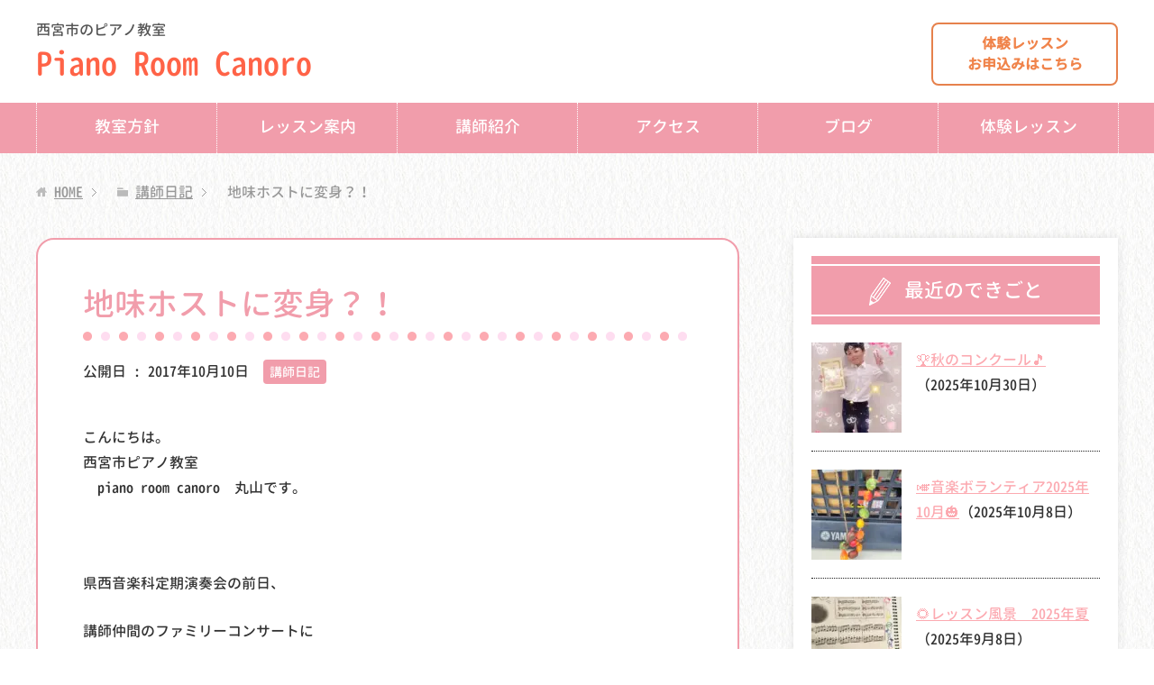

--- FILE ---
content_type: text/html; charset=UTF-8
request_url: https://piano-room-canoro.com/1453
body_size: 12274
content:
<!DOCTYPE html>
<html lang="ja"
      class="col2">
<head prefix="og: http://ogp.me/ns# fb: http://ogp.me/ns/fb#">

    <title>地味ホストに変身？！ | 西宮市のピアノ教室 - Piano Room Canoro</title>
    <meta charset="UTF-8">
    <meta http-equiv="X-UA-Compatible" content="IE=edge">
	        <meta name="viewport" content="width=device-width, initial-scale=1.0">
			            <meta name="keywords" content="講師日記">
				            <meta name="description" content="こんにちは。 西宮市ピアノ教室 　piano room canoro　丸山です。 県西音楽科定期演奏会の前日、 講師仲間のファミリーコンサートに コーラスの伴奏 …">
		<link rel="canonical" href="https://piano-room-canoro.com/1453" />
<meta name='robots' content='max-image-preview:large' />
<link rel="alternate" title="oEmbed (JSON)" type="application/json+oembed" href="https://piano-room-canoro.com/wp-json/oembed/1.0/embed?url=https%3A%2F%2Fpiano-room-canoro.com%2F1453" />
<link rel="alternate" title="oEmbed (XML)" type="text/xml+oembed" href="https://piano-room-canoro.com/wp-json/oembed/1.0/embed?url=https%3A%2F%2Fpiano-room-canoro.com%2F1453&#038;format=xml" />
<style id='wp-img-auto-sizes-contain-inline-css' type='text/css'>
img:is([sizes=auto i],[sizes^="auto," i]){contain-intrinsic-size:3000px 1500px}
/*# sourceURL=wp-img-auto-sizes-contain-inline-css */
</style>
<style id='wp-emoji-styles-inline-css' type='text/css'>

	img.wp-smiley, img.emoji {
		display: inline !important;
		border: none !important;
		box-shadow: none !important;
		height: 1em !important;
		width: 1em !important;
		margin: 0 0.07em !important;
		vertical-align: -0.1em !important;
		background: none !important;
		padding: 0 !important;
	}
/*# sourceURL=wp-emoji-styles-inline-css */
</style>
<style id='wp-block-library-inline-css' type='text/css'>
:root{--wp-block-synced-color:#7a00df;--wp-block-synced-color--rgb:122,0,223;--wp-bound-block-color:var(--wp-block-synced-color);--wp-editor-canvas-background:#ddd;--wp-admin-theme-color:#007cba;--wp-admin-theme-color--rgb:0,124,186;--wp-admin-theme-color-darker-10:#006ba1;--wp-admin-theme-color-darker-10--rgb:0,107,160.5;--wp-admin-theme-color-darker-20:#005a87;--wp-admin-theme-color-darker-20--rgb:0,90,135;--wp-admin-border-width-focus:2px}@media (min-resolution:192dpi){:root{--wp-admin-border-width-focus:1.5px}}.wp-element-button{cursor:pointer}:root .has-very-light-gray-background-color{background-color:#eee}:root .has-very-dark-gray-background-color{background-color:#313131}:root .has-very-light-gray-color{color:#eee}:root .has-very-dark-gray-color{color:#313131}:root .has-vivid-green-cyan-to-vivid-cyan-blue-gradient-background{background:linear-gradient(135deg,#00d084,#0693e3)}:root .has-purple-crush-gradient-background{background:linear-gradient(135deg,#34e2e4,#4721fb 50%,#ab1dfe)}:root .has-hazy-dawn-gradient-background{background:linear-gradient(135deg,#faaca8,#dad0ec)}:root .has-subdued-olive-gradient-background{background:linear-gradient(135deg,#fafae1,#67a671)}:root .has-atomic-cream-gradient-background{background:linear-gradient(135deg,#fdd79a,#004a59)}:root .has-nightshade-gradient-background{background:linear-gradient(135deg,#330968,#31cdcf)}:root .has-midnight-gradient-background{background:linear-gradient(135deg,#020381,#2874fc)}:root{--wp--preset--font-size--normal:16px;--wp--preset--font-size--huge:42px}.has-regular-font-size{font-size:1em}.has-larger-font-size{font-size:2.625em}.has-normal-font-size{font-size:var(--wp--preset--font-size--normal)}.has-huge-font-size{font-size:var(--wp--preset--font-size--huge)}.has-text-align-center{text-align:center}.has-text-align-left{text-align:left}.has-text-align-right{text-align:right}.has-fit-text{white-space:nowrap!important}#end-resizable-editor-section{display:none}.aligncenter{clear:both}.items-justified-left{justify-content:flex-start}.items-justified-center{justify-content:center}.items-justified-right{justify-content:flex-end}.items-justified-space-between{justify-content:space-between}.screen-reader-text{border:0;clip-path:inset(50%);height:1px;margin:-1px;overflow:hidden;padding:0;position:absolute;width:1px;word-wrap:normal!important}.screen-reader-text:focus{background-color:#ddd;clip-path:none;color:#444;display:block;font-size:1em;height:auto;left:5px;line-height:normal;padding:15px 23px 14px;text-decoration:none;top:5px;width:auto;z-index:100000}html :where(.has-border-color){border-style:solid}html :where([style*=border-top-color]){border-top-style:solid}html :where([style*=border-right-color]){border-right-style:solid}html :where([style*=border-bottom-color]){border-bottom-style:solid}html :where([style*=border-left-color]){border-left-style:solid}html :where([style*=border-width]){border-style:solid}html :where([style*=border-top-width]){border-top-style:solid}html :where([style*=border-right-width]){border-right-style:solid}html :where([style*=border-bottom-width]){border-bottom-style:solid}html :where([style*=border-left-width]){border-left-style:solid}html :where(img[class*=wp-image-]){height:auto;max-width:100%}:where(figure){margin:0 0 1em}html :where(.is-position-sticky){--wp-admin--admin-bar--position-offset:var(--wp-admin--admin-bar--height,0px)}@media screen and (max-width:600px){html :where(.is-position-sticky){--wp-admin--admin-bar--position-offset:0px}}

/*# sourceURL=wp-block-library-inline-css */
</style><style id='global-styles-inline-css' type='text/css'>
:root{--wp--preset--aspect-ratio--square: 1;--wp--preset--aspect-ratio--4-3: 4/3;--wp--preset--aspect-ratio--3-4: 3/4;--wp--preset--aspect-ratio--3-2: 3/2;--wp--preset--aspect-ratio--2-3: 2/3;--wp--preset--aspect-ratio--16-9: 16/9;--wp--preset--aspect-ratio--9-16: 9/16;--wp--preset--color--black: #000000;--wp--preset--color--cyan-bluish-gray: #abb8c3;--wp--preset--color--white: #ffffff;--wp--preset--color--pale-pink: #f78da7;--wp--preset--color--vivid-red: #cf2e2e;--wp--preset--color--luminous-vivid-orange: #ff6900;--wp--preset--color--luminous-vivid-amber: #fcb900;--wp--preset--color--light-green-cyan: #7bdcb5;--wp--preset--color--vivid-green-cyan: #00d084;--wp--preset--color--pale-cyan-blue: #8ed1fc;--wp--preset--color--vivid-cyan-blue: #0693e3;--wp--preset--color--vivid-purple: #9b51e0;--wp--preset--gradient--vivid-cyan-blue-to-vivid-purple: linear-gradient(135deg,rgb(6,147,227) 0%,rgb(155,81,224) 100%);--wp--preset--gradient--light-green-cyan-to-vivid-green-cyan: linear-gradient(135deg,rgb(122,220,180) 0%,rgb(0,208,130) 100%);--wp--preset--gradient--luminous-vivid-amber-to-luminous-vivid-orange: linear-gradient(135deg,rgb(252,185,0) 0%,rgb(255,105,0) 100%);--wp--preset--gradient--luminous-vivid-orange-to-vivid-red: linear-gradient(135deg,rgb(255,105,0) 0%,rgb(207,46,46) 100%);--wp--preset--gradient--very-light-gray-to-cyan-bluish-gray: linear-gradient(135deg,rgb(238,238,238) 0%,rgb(169,184,195) 100%);--wp--preset--gradient--cool-to-warm-spectrum: linear-gradient(135deg,rgb(74,234,220) 0%,rgb(151,120,209) 20%,rgb(207,42,186) 40%,rgb(238,44,130) 60%,rgb(251,105,98) 80%,rgb(254,248,76) 100%);--wp--preset--gradient--blush-light-purple: linear-gradient(135deg,rgb(255,206,236) 0%,rgb(152,150,240) 100%);--wp--preset--gradient--blush-bordeaux: linear-gradient(135deg,rgb(254,205,165) 0%,rgb(254,45,45) 50%,rgb(107,0,62) 100%);--wp--preset--gradient--luminous-dusk: linear-gradient(135deg,rgb(255,203,112) 0%,rgb(199,81,192) 50%,rgb(65,88,208) 100%);--wp--preset--gradient--pale-ocean: linear-gradient(135deg,rgb(255,245,203) 0%,rgb(182,227,212) 50%,rgb(51,167,181) 100%);--wp--preset--gradient--electric-grass: linear-gradient(135deg,rgb(202,248,128) 0%,rgb(113,206,126) 100%);--wp--preset--gradient--midnight: linear-gradient(135deg,rgb(2,3,129) 0%,rgb(40,116,252) 100%);--wp--preset--font-size--small: 13px;--wp--preset--font-size--medium: 20px;--wp--preset--font-size--large: 36px;--wp--preset--font-size--x-large: 42px;--wp--preset--spacing--20: 0.44rem;--wp--preset--spacing--30: 0.67rem;--wp--preset--spacing--40: 1rem;--wp--preset--spacing--50: 1.5rem;--wp--preset--spacing--60: 2.25rem;--wp--preset--spacing--70: 3.38rem;--wp--preset--spacing--80: 5.06rem;--wp--preset--shadow--natural: 6px 6px 9px rgba(0, 0, 0, 0.2);--wp--preset--shadow--deep: 12px 12px 50px rgba(0, 0, 0, 0.4);--wp--preset--shadow--sharp: 6px 6px 0px rgba(0, 0, 0, 0.2);--wp--preset--shadow--outlined: 6px 6px 0px -3px rgb(255, 255, 255), 6px 6px rgb(0, 0, 0);--wp--preset--shadow--crisp: 6px 6px 0px rgb(0, 0, 0);}:where(.is-layout-flex){gap: 0.5em;}:where(.is-layout-grid){gap: 0.5em;}body .is-layout-flex{display: flex;}.is-layout-flex{flex-wrap: wrap;align-items: center;}.is-layout-flex > :is(*, div){margin: 0;}body .is-layout-grid{display: grid;}.is-layout-grid > :is(*, div){margin: 0;}:where(.wp-block-columns.is-layout-flex){gap: 2em;}:where(.wp-block-columns.is-layout-grid){gap: 2em;}:where(.wp-block-post-template.is-layout-flex){gap: 1.25em;}:where(.wp-block-post-template.is-layout-grid){gap: 1.25em;}.has-black-color{color: var(--wp--preset--color--black) !important;}.has-cyan-bluish-gray-color{color: var(--wp--preset--color--cyan-bluish-gray) !important;}.has-white-color{color: var(--wp--preset--color--white) !important;}.has-pale-pink-color{color: var(--wp--preset--color--pale-pink) !important;}.has-vivid-red-color{color: var(--wp--preset--color--vivid-red) !important;}.has-luminous-vivid-orange-color{color: var(--wp--preset--color--luminous-vivid-orange) !important;}.has-luminous-vivid-amber-color{color: var(--wp--preset--color--luminous-vivid-amber) !important;}.has-light-green-cyan-color{color: var(--wp--preset--color--light-green-cyan) !important;}.has-vivid-green-cyan-color{color: var(--wp--preset--color--vivid-green-cyan) !important;}.has-pale-cyan-blue-color{color: var(--wp--preset--color--pale-cyan-blue) !important;}.has-vivid-cyan-blue-color{color: var(--wp--preset--color--vivid-cyan-blue) !important;}.has-vivid-purple-color{color: var(--wp--preset--color--vivid-purple) !important;}.has-black-background-color{background-color: var(--wp--preset--color--black) !important;}.has-cyan-bluish-gray-background-color{background-color: var(--wp--preset--color--cyan-bluish-gray) !important;}.has-white-background-color{background-color: var(--wp--preset--color--white) !important;}.has-pale-pink-background-color{background-color: var(--wp--preset--color--pale-pink) !important;}.has-vivid-red-background-color{background-color: var(--wp--preset--color--vivid-red) !important;}.has-luminous-vivid-orange-background-color{background-color: var(--wp--preset--color--luminous-vivid-orange) !important;}.has-luminous-vivid-amber-background-color{background-color: var(--wp--preset--color--luminous-vivid-amber) !important;}.has-light-green-cyan-background-color{background-color: var(--wp--preset--color--light-green-cyan) !important;}.has-vivid-green-cyan-background-color{background-color: var(--wp--preset--color--vivid-green-cyan) !important;}.has-pale-cyan-blue-background-color{background-color: var(--wp--preset--color--pale-cyan-blue) !important;}.has-vivid-cyan-blue-background-color{background-color: var(--wp--preset--color--vivid-cyan-blue) !important;}.has-vivid-purple-background-color{background-color: var(--wp--preset--color--vivid-purple) !important;}.has-black-border-color{border-color: var(--wp--preset--color--black) !important;}.has-cyan-bluish-gray-border-color{border-color: var(--wp--preset--color--cyan-bluish-gray) !important;}.has-white-border-color{border-color: var(--wp--preset--color--white) !important;}.has-pale-pink-border-color{border-color: var(--wp--preset--color--pale-pink) !important;}.has-vivid-red-border-color{border-color: var(--wp--preset--color--vivid-red) !important;}.has-luminous-vivid-orange-border-color{border-color: var(--wp--preset--color--luminous-vivid-orange) !important;}.has-luminous-vivid-amber-border-color{border-color: var(--wp--preset--color--luminous-vivid-amber) !important;}.has-light-green-cyan-border-color{border-color: var(--wp--preset--color--light-green-cyan) !important;}.has-vivid-green-cyan-border-color{border-color: var(--wp--preset--color--vivid-green-cyan) !important;}.has-pale-cyan-blue-border-color{border-color: var(--wp--preset--color--pale-cyan-blue) !important;}.has-vivid-cyan-blue-border-color{border-color: var(--wp--preset--color--vivid-cyan-blue) !important;}.has-vivid-purple-border-color{border-color: var(--wp--preset--color--vivid-purple) !important;}.has-vivid-cyan-blue-to-vivid-purple-gradient-background{background: var(--wp--preset--gradient--vivid-cyan-blue-to-vivid-purple) !important;}.has-light-green-cyan-to-vivid-green-cyan-gradient-background{background: var(--wp--preset--gradient--light-green-cyan-to-vivid-green-cyan) !important;}.has-luminous-vivid-amber-to-luminous-vivid-orange-gradient-background{background: var(--wp--preset--gradient--luminous-vivid-amber-to-luminous-vivid-orange) !important;}.has-luminous-vivid-orange-to-vivid-red-gradient-background{background: var(--wp--preset--gradient--luminous-vivid-orange-to-vivid-red) !important;}.has-very-light-gray-to-cyan-bluish-gray-gradient-background{background: var(--wp--preset--gradient--very-light-gray-to-cyan-bluish-gray) !important;}.has-cool-to-warm-spectrum-gradient-background{background: var(--wp--preset--gradient--cool-to-warm-spectrum) !important;}.has-blush-light-purple-gradient-background{background: var(--wp--preset--gradient--blush-light-purple) !important;}.has-blush-bordeaux-gradient-background{background: var(--wp--preset--gradient--blush-bordeaux) !important;}.has-luminous-dusk-gradient-background{background: var(--wp--preset--gradient--luminous-dusk) !important;}.has-pale-ocean-gradient-background{background: var(--wp--preset--gradient--pale-ocean) !important;}.has-electric-grass-gradient-background{background: var(--wp--preset--gradient--electric-grass) !important;}.has-midnight-gradient-background{background: var(--wp--preset--gradient--midnight) !important;}.has-small-font-size{font-size: var(--wp--preset--font-size--small) !important;}.has-medium-font-size{font-size: var(--wp--preset--font-size--medium) !important;}.has-large-font-size{font-size: var(--wp--preset--font-size--large) !important;}.has-x-large-font-size{font-size: var(--wp--preset--font-size--x-large) !important;}
/*# sourceURL=global-styles-inline-css */
</style>

<style id='classic-theme-styles-inline-css' type='text/css'>
/*! This file is auto-generated */
.wp-block-button__link{color:#fff;background-color:#32373c;border-radius:9999px;box-shadow:none;text-decoration:none;padding:calc(.667em + 2px) calc(1.333em + 2px);font-size:1.125em}.wp-block-file__button{background:#32373c;color:#fff;text-decoration:none}
/*# sourceURL=/wp-includes/css/classic-themes.min.css */
</style>
<link rel='stylesheet' id='keni_base-css' href='https://piano-room-canoro.com/wp-content/themes/keni71_wp_corp_pink_201911291510/base.css?ver=6.9' type='text/css' media='all' />
<link rel='stylesheet' id='child_keni_base-css' href='https://piano-room-canoro.com/wp-content/themes/keni7_child/base.css?ver=6.9' type='text/css' media='all' />
<link rel='stylesheet' id='keni_rwd-css' href='https://piano-room-canoro.com/wp-content/themes/keni71_wp_corp_pink_201911291510/rwd.css?ver=6.9' type='text/css' media='all' />
<link rel='stylesheet' id='child_keni_rwd-css' href='https://piano-room-canoro.com/wp-content/themes/keni7_child/rwd.css?ver=6.9' type='text/css' media='all' />
<script type="text/javascript" src="https://piano-room-canoro.com/wp-includes/js/jquery/jquery.min.js?ver=3.7.1" id="jquery-core-js"></script>
<script type="text/javascript" src="https://piano-room-canoro.com/wp-includes/js/jquery/jquery-migrate.min.js?ver=3.4.1" id="jquery-migrate-js"></script>
<link rel="https://api.w.org/" href="https://piano-room-canoro.com/wp-json/" /><link rel="alternate" title="JSON" type="application/json" href="https://piano-room-canoro.com/wp-json/wp/v2/posts/1453" /><link rel='shortlink' href='https://piano-room-canoro.com/?p=1453' />
<link rel="icon" href="https://piano-room-canoro.com/wp-content/uploads/2020/03/favicon.png" sizes="32x32" />
<link rel="icon" href="https://piano-room-canoro.com/wp-content/uploads/2020/03/favicon.png" sizes="192x192" />
<link rel="apple-touch-icon" href="https://piano-room-canoro.com/wp-content/uploads/2020/03/favicon.png" />
<meta name="msapplication-TileImage" content="https://piano-room-canoro.com/wp-content/uploads/2020/03/favicon.png" />
    <!--[if lt IE 9]>
    <script src="https://piano-room-canoro.com/wp-content/themes/keni71_wp_corp_pink_201911291510/js/html5.js"></script><![endif]-->
	<!-- Font Awesome -->
<link rel="stylesheet" href="https://use.fontawesome.com/releases/v5.6.3/css/all.css" integrity="sha384-UHRtZLI+pbxtHCWp1t77Bi1L4ZtiqrqD80Kn4Z8NTSRyMA2Fd33n5dQ8lWUE00s/" crossorigin="anonymous">



	<!-- 遅延読込 lazysizes.js -->
	<script src="https://piano-room-canoro.com/wp-content/themes/keni71_wp_corp_pink_201911291510/js/lazysizes.min.js"></script>

	<!-- Google Analytics -->
			<!-- Global site tag (gtag.js) - Google Analytics -->
		<script async src="https://www.googletagmanager.com/gtag/js?id=UA-163448960-1"></script>
		<script>
		  window.dataLayer = window.dataLayer || [];
		  function gtag(){dataLayer.push(arguments);}
		  gtag('js', new Date());

		  gtag('config', 'UA-163448960-1');
		</script>

		<!-- Google tag (gtag.js) -->
		<script async src="https://www.googletagmanager.com/gtag/js?id=G-2RLKTRWMWS"></script>
		<script>
		  window.dataLayer = window.dataLayer || [];
		  function gtag(){dataLayer.push(arguments);}
		  gtag('js', new Date());

		  gtag('config', 'G-2RLKTRWMWS');
		</script>

		<!-- Google tag (gtag.js) -->
		<script async src="https://www.googletagmanager.com/gtag/js?id=G-6JEGYHGBXR"></script>
		<script>
		window.dataLayer = window.dataLayer || [];
		function gtag(){dataLayer.push(arguments);}
		gtag('js', new Date());

		gtag('config', 'G-6JEGYHGBXR');
		</script>
		
	</head>
    <body class="wp-singular post-template-default single single-post postid-1453 single-format-standard wp-theme-keni71_wp_corp_pink_201911291510 wp-child-theme-keni7_child">
	
    <div class="container">
        <header id="top" class="site-header ">
            <div class="site-header-in">
                <div class="site-header-conts">
					                        <p class="site-title"><a
                                    href="https://piano-room-canoro.com"><span class="l1">西宮市のピアノ教室</span>Piano Room Canoro</a>
                        </p>
						<!--<div class="head-tel-box">
    <div class="head-tel-in">
        <div class="head-tel-num">
            <a href="tel:05071158682">050<span>-</span>7115<span>-</span>8682</a>
        </div>
        <div class="l1">
            受付時間10:00〜20:00
        </div>
        <div class="l2">
            ※レッスン中は出られない場合があります
        </div>
    </div>
</div>-->
<div class="head-trial-box pc">
    <div class="head-trial-in">
        <a href="https://piano-room-canoro.com/trial"><div class="head-trial-btn">
            <div class="l1">
                体験レッスン
            </div>
            <div class="l2">
                <span>お申込みはこちら</span>
            </div>
        </div></a>
    </div>
</div>
<div class="trial-box sp">
  <a href="https://piano-room-canoro.com/trial">
      <div class="trial-btn">
          <div class="l1">体験レッスン</div>
          <div class="l2">お申込みはこちら</div>
      </div>
  </a>
</div>
					                </div>
            </div>
			                <!--▼グローバルナビ-->
                <nav class="global-nav">
                    <div class="global-nav-in">
                        <div class="global-nav-panel"><span class="btn-global-nav icon-gn-menu">メニュー</span></div>
                        <ul id="menu">
							<li class="menu-item menu-item-type-post_type menu-item-object-page menu-item-41"><a href="https://piano-room-canoro.com/policy">教室方針</a></li>
<li class="menu-item menu-item-type-post_type menu-item-object-page menu-item-40"><a href="https://piano-room-canoro.com/lesson">レッスン案内</a></li>
<li class="menu-item menu-item-type-post_type menu-item-object-page menu-item-43"><a href="https://piano-room-canoro.com/teacher">講師紹介</a></li>
<li class="menu-item menu-item-type-post_type menu-item-object-page menu-item-39"><a href="https://piano-room-canoro.com/access">アクセス</a></li>
<li class="menu-item menu-item-type-custom menu-item-object-custom menu-item-has-children menu-item-204"><a>ブログ</a>
<ul class="sub-menu">
	<li class="menu-item menu-item-type-taxonomy menu-item-object-category menu-item-202"><a href="https://piano-room-canoro.com/category/lesson">レッスン</a></li>
	<li class="menu-item menu-item-type-taxonomy menu-item-object-category current-post-ancestor current-menu-parent current-post-parent menu-item-203"><a href="https://piano-room-canoro.com/category/nikki">講師日記</a></li>
</ul>
</li>
<li class="menu-item menu-item-type-post_type menu-item-object-page menu-item-42"><a href="https://piano-room-canoro.com/trial">体験レッスン</a></li>
                        </ul>
                    </div>
                </nav>
                <!--▲グローバルナビ-->
			        </header>
		        <!--▲サイトヘッダー-->

<div class="main-body">
<div class="main-body-in">

		<nav class="breadcrumbs">
			<ol class="breadcrumbs-in" itemscope itemtype="http://schema.org/BreadcrumbList">
				<li class="bcl-first" itemprop="itemListElement" itemscope itemtype="http://schema.org/ListItem">
	<a itemprop="item" href="https://piano-room-canoro.com"><span itemprop="name">HOME</span></a>
	<meta itemprop="position" content="1" />
</li>
<li itemprop="itemListElement" itemscope itemtype="http://schema.org/ListItem">
	<a itemprop="item" href="https://piano-room-canoro.com/category/nikki"><span itemprop="name">講師日記</span></a>
	<meta itemprop="position" content="2" />
</li>
<li class="bcl-last">地味ホストに変身？！</li>
			</ol>
		</nav>

	<!--▼メインコンテンツ-->
	<main>
	<div id="post" class="main-conts">

		<!--記事-->
		<article id="post-1453" class="section-wrap post-1453 post type-post status-publish format-standard has-post-thumbnail category-nikki">
			<div class="section-in">
				<div class="page-sheet">
					<header class="article-header">
						<h1 class="section-title" itemprop="headline">地味ホストに変身？！</h1>
								<p class="post-date">公開日 : <time datetime="2017-10-10" itemprop="datePublished" content="2017-10-10" >2017年10月10日</time><!-- / 更新日 : <time datetime="2021-05-07" itemprop="dateModified" content="2021-05-07">2021年5月7日</time>--></p>
														<div class="post-cat">
<span class="cat cat004" style="background-color: #666;"><a href="https://piano-room-canoro.com/category/nikki" style="color: #FFF;">講師日記</a></span>

</div>
											</header>

					<div class="article-body">
					<p><span style="font-weight: 400;">こんにちは。</span><span style="font-weight: 400;"><br />
</span><span style="font-weight: 400;">西宮市ピアノ教室 </span><span style="font-weight: 400;"><br />
</span><span style="font-weight: 400;">　piano room canoro　丸山です。</span></p>
<p><span style="font-weight: 400;"><br />
</span></p>
<p><span style="font-weight: 400;">県西音楽科定期演奏会の前日、</span></p>
<p><span style="font-weight: 400;">講師仲間のファミリーコンサートに</span></p>
<p><span style="font-weight: 400;">コーラスの伴奏で出演させていただきました&#x1f3b5;</span></p>
<p><span style="font-weight: 400;">毎年出させていただいているのですが</span></p>
<p><span style="font-weight: 400;">このコンサートに同じく毎年出演している</span></p>
<p><span style="font-weight: 400;">&#x1f377;キンキラ金髪ホスト&#x1f378;のような大学生がいます。</span></p>
<p><span style="font-weight: 400;">しかも&#x203c;</span><span style="font-weight: 400;">毎年髪色が七変化する・・&#x203c;<img src="https://piano-room-canoro.com/wp-content/plugins/lazy-load/images/1x1.trans.gif" data-lazy-src="https://piano-room-canoro.com/wp-content/uploads/2020/04/d3c437776cbee4c3042d1384bbf54862.gif" decoding="async" class="attachment-post-thumbnail size-post-thumbnail" alt width="19" height="23"><noscript><img decoding="async" class="attachment-post-thumbnail size-post-thumbnail" src="https://piano-room-canoro.com/wp-content/uploads/2020/04/d3c437776cbee4c3042d1384bbf54862.gif" alt="" width="19" height="23"></noscript></span></p>
<p><span style="font-weight: 400;">毎年密かに「今年の髪は何色に染めてるかな？」</span></p>
<p><span style="font-weight: 400;">と楽しみにしていたのですが・・・</span></p>
<p><img src="https://piano-room-canoro.com/wp-content/plugins/lazy-load/images/1x1.trans.gif" data-lazy-src="https://piano-room-canoro.com/wp-content/uploads/2021/05/9a1902f215ea90da51aa8bcccf410703-246x200.jpg" decoding="async" class="attachment-post-thumbnail size-post-thumbnail" alt width="246" height="200"><noscript><img decoding="async" class="attachment-post-thumbnail size-post-thumbnail" src="https://piano-room-canoro.com/wp-content/uploads/2021/05/9a1902f215ea90da51aa8bcccf410703-246x200.jpg" alt="" width="246" height="200"></noscript></p>
<p><span style="font-weight: 400;"><img src="https://piano-room-canoro.com/wp-content/plugins/lazy-load/images/1x1.trans.gif" data-lazy-src="https://piano-room-canoro.com/wp-content/uploads/2020/04/b9979381e102915593b140091d22124e.gif" decoding="async" class="attachment-post-thumbnail size-post-thumbnail" alt width="20" height="25"><noscript><img decoding="async" class="attachment-post-thumbnail size-post-thumbnail" src="https://piano-room-canoro.com/wp-content/uploads/2020/04/b9979381e102915593b140091d22124e.gif" alt="" width="20" height="25"></noscript>地味茶色だった・・・</span></p>
<p><span style="font-weight: 400;">ショパン バラード3番</span></p>
<p><span style="font-weight: 400;">モーツァルトのトルコ行進曲をアレンジバージョンで</span></p>
<p><span style="font-weight: 400;">演奏してくれました</span></p>
<p><span style="font-weight: 400;">トルコ行進曲はてっきり</span></p>
<p><span style="font-weight: 400;">ユジャワンのバージョンかと思っていたのですが</span></p>
<p><span style="font-weight: 400;">ファジル・サイというピアニストが編曲したものだったそうです。</span></p>
<p><span style="font-weight: 400;">☟こちらがファジル・サイの演奏</span></p>
<p><a href="https://www.youtube.com/watch?v=C8TlpKF1MjY#action=share"><span style="font-weight: 400;">https://www.youtube.com/watch?v=C8TlpKF1MjY#action=share</span></a></p>
<p>&nbsp;</p>
<p><span style="font-weight: 400;">☟ユジャワンの演奏</span></p>
<p><a href="https://www.youtube.com/watch?v=wSbCmSOGLaQ#action=share"><span style="font-weight: 400;">https://www.youtube.com/watch?v=wSbCmSOGLaQ#action=share</span></a></p>
<p><span style="font-weight: 400;">⇈　⇈　⇈　⇈</span></p>
<p><span style="font-weight: 400;">最近、リンクを貼るという技を覚えたので</span></p>
<p><span style="font-weight: 400;">嬉しくなって早速貼っちゃいました<img src="https://piano-room-canoro.com/wp-content/plugins/lazy-load/images/1x1.trans.gif" data-lazy-src="https://piano-room-canoro.com/wp-content/uploads/2020/04/32dd82f068cf3697a6df0b83904a68bb.gif" loading="lazy" decoding="async" class="attachment-post-thumbnail size-post-thumbnail" alt width="21" height="31"><noscript><img loading="lazy" decoding="async" class="attachment-post-thumbnail size-post-thumbnail" src="https://piano-room-canoro.com/wp-content/uploads/2020/04/32dd82f068cf3697a6df0b83904a68bb.gif" alt="" width="21" height="31"></noscript></span></p>
<p>&nbsp;</p>
<p><span style="font-weight: 400;">地味茶髪の彼、現在大学6年生&#x2712;&#x270f;</span></p>
<p><span style="font-weight: 400;">「来年もコンサートに出演する？」</span></p>
<p><span style="font-weight: 400;">と尋ねると</span></p>
<p><span style="font-weight: 400;">「来年は研究に没頭していると思うから未定。」</span></p>
<p><span style="font-weight: 400;">とのこと・・<br />
</span><span style="font-weight: 400;">毎年楽しみにしているから出演して欲しいなぁ・・・<img src="https://piano-room-canoro.com/wp-content/plugins/lazy-load/images/1x1.trans.gif" data-lazy-src="https://piano-room-canoro.com/wp-content/uploads/2020/04/387116f69e70874c67aba090d854952e.gif" loading="lazy" decoding="async" class="attachment-post-thumbnail size-post-thumbnail" alt width="35" height="35"><noscript><img loading="lazy" decoding="async" class="attachment-post-thumbnail size-post-thumbnail" src="https://piano-room-canoro.com/wp-content/uploads/2020/04/387116f69e70874c67aba090d854952e.gif" alt="" width="35" height="35"></noscript></span></p>
<p><span style="font-weight: 400;">あっ&#x203c;</span><span style="font-weight: 400;">　楽しみなのは髪の色じゃなくて演奏よっ！<img src="https://piano-room-canoro.com/wp-content/plugins/lazy-load/images/1x1.trans.gif" data-lazy-src="https://piano-room-canoro.com/wp-content/uploads/2020/08/bd033f75287c8e4ae986bd1b97f62fc0.gif" loading="lazy" decoding="async" class="attachment-post-thumbnail size-post-thumbnail" alt width="20" height="20"><noscript><img loading="lazy" decoding="async" class="attachment-post-thumbnail size-post-thumbnail" src="https://piano-room-canoro.com/wp-content/uploads/2020/08/bd033f75287c8e4ae986bd1b97f62fc0.gif" alt="" width="20" height="20"></noscript></span></p>
<p>&nbsp;</p>
<p><span style="font-weight: 400;">&#x1f3b9;</span><span style="font-weight: 400;">西宮市ピアノ教室 piano room canoro</span><span style="font-weight: 400;">ではお１人１回1,500円で、30分の体験レッスンを随時受付しております。（上ヶ原小学校より徒歩1分の場所です）</span></p>
<p><a href="https://piano-room-canoro.com/trial"><span style="font-weight: 400;">https://piano-room-canoro.com/trial</span></a></p>
<p><span style="font-weight: 400;">当ピアノ教室をご検討の方はぜひ一度お越しくださいませ♪</span></p>
					</div><!--article-body-->

					
					<div class="contents related-articles related-articles-thumbs01">
<h2 id="keni-relatedposts">関連記事</h2>
<ul class="keni-relatedposts-list">
<li><div class="related-thumb"><a href="https://piano-room-canoro.com/1017" title="暑中お見舞い申し上げます&#x1f33b;"><img src="https://piano-room-canoro.com/wp-content/uploads/2020/08/529c5b3e31650ea6afc2f1d568e9d962-100x100.jpg" class="relation-image"></a></div><p><a href="https://piano-room-canoro.com/1017" title="暑中お見舞い申し上げます&#x1f33b;">暑中お見舞い申し上げます&#x1f33b;</a></p></li>
<li><div class="related-thumb"><a href="https://piano-room-canoro.com/1462" title="母の日　&#x1f957;"><img src="https://piano-room-canoro.com/wp-content/uploads/2021/05/484e3571e8d92c89c1d0b57829da18b2-100x100.jpg" class="relation-image"></a></div><p><a href="https://piano-room-canoro.com/1462" title="母の日　&#x1f957;">母の日　&#x1f957;</a></p></li>
<li><div class="related-thumb"><a href="https://piano-room-canoro.com/1417" title="図書ボランティア10月"><img src="https://piano-room-canoro.com/wp-content/uploads/2021/04/0e1653026476857d53d8a28ed2d503d0-100x100.jpg" class="relation-image"></a></div><p><a href="https://piano-room-canoro.com/1417" title="図書ボランティア10月">図書ボランティア10月</a></p></li>
<li><div class="related-thumb"><a href="https://piano-room-canoro.com/1250" title="&#x1f38d;良いお年を！！"><img src="https://piano-room-canoro.com/wp-content/uploads/2020/12/d18c3f3d1e3ac9b50da304b9b980a139-100x100.jpg" class="relation-image"></a></div><p><a href="https://piano-room-canoro.com/1250" title="&#x1f38d;良いお年を！！">&#x1f38d;良いお年を！！</a></p></li>
<li><div class="related-thumb"><a href="https://piano-room-canoro.com/1838" title="県立西宮高校吹奏楽部第27回定期演奏会"><img src="https://piano-room-canoro.com/wp-content/uploads/2021/12/8c46385d52dd8e773a607f71776c099c-100x100.jpg" class="relation-image"></a></div><p><a href="https://piano-room-canoro.com/1838" title="県立西宮高校吹奏楽部第27回定期演奏会">県立西宮高校吹奏楽部第27回定期演奏会</a></p></li>
</ul>
</div>
					<div class="page-nav-bf cont-nav">
		<p class="page-nav-next">「<a href="https://piano-room-canoro.com/1450" rel="next">&#x1f382;忘れてた！！Σ(￣□￣|||)</a>」</p>
<p class="page-nav-prev">「<a href="https://piano-room-canoro.com/1486" rel="prev">県立西宮高校音楽科定期演奏会2017年度</a>」</p>
					</div>
					
					<section id="comments" class="comments-area">
					
<!-- You can start editing here. -->


			<!-- If comments are closed. -->
		<!--<p class="nocomments">コメントは受け付けていません。</p>-->

					</section>
				</div>
			</div><!--section-in-->
			<!--▼無料体験レッスン -->
	<div id="trialLesson">
	<h2>
  	体験レッスン大歓迎！
  	<span>おひとり1回30分の体験レッスンを行います♪（1,500円）</span>
	</h2>
	<div class="trialLesson-in">
		<h3>Piano Room Canoro</h3>
		<dl><dt>所在地</dt><dd>兵庫県西宮市上甲東園</dd></dl>
		<!--<dl class="tel"><dt>電話</dt><dd><a href="tel:05071158682">050-7115-8682</a></dd></dl>-->
		<div class="trial-box">
		    <a href="https://piano-room-canoro.com/trial">
		        <div class="trial-btn">
		            <div class="l1">体験レッスン</div>
		            <div class="l2">お申込みはこちら</div>
		        </div>
		    </a>
		</div>
	</div><!-- /trialLesson-in -->
</div><!-- /trialLesson -->
	<!--▲無料体験レッスン-->
		</article><!--記事-->


	</div><!--main-conts-->

	</main>
	<!--▲メインコンテンツ-->

	    <!--▼サブコンテンツ-->
    <aside class="sub-conts sidebar">
		<section id="keni_recent_post-2" class="section-wrap widget-conts widget_keni_recent_post"><div class="section-in"><h3 class="section-title">最近のできごと</h3>
<ul class="link-menu-image">
<li>
<div class="link-menu-image-thumb"><a href="https://piano-room-canoro.com/3548"><img src="https://piano-room-canoro.com/wp-content/plugins/lazy-load/images/1x1.trans.gif" data-lazy-src="https://piano-room-canoro.com/wp-content/uploads/2025/10/IMG_0025-100x100.jpg" width="100" height="100" class="attachment-ss_thumb size-ss_thumb wp-post-image" alt decoding="async" loading="lazy" srcset="https://piano-room-canoro.com/wp-content/uploads/2025/10/IMG_0025-100x100.jpg 100w, https://piano-room-canoro.com/wp-content/uploads/2025/10/IMG_0025-320x320.jpg 320w, https://piano-room-canoro.com/wp-content/uploads/2025/10/IMG_0025-200x200.jpg 200w, https://piano-room-canoro.com/wp-content/uploads/2025/10/IMG_0025-150x150.jpg 150w" sizes="auto, (max-width: 100px) 100vw, 100px"><noscript><img width="100" height="100" src="https://piano-room-canoro.com/wp-content/uploads/2025/10/IMG_0025-100x100.jpg" class="attachment-ss_thumb size-ss_thumb wp-post-image" alt="" decoding="async" loading="lazy" srcset="https://piano-room-canoro.com/wp-content/uploads/2025/10/IMG_0025-100x100.jpg 100w, https://piano-room-canoro.com/wp-content/uploads/2025/10/IMG_0025-320x320.jpg 320w, https://piano-room-canoro.com/wp-content/uploads/2025/10/IMG_0025-200x200.jpg 200w, https://piano-room-canoro.com/wp-content/uploads/2025/10/IMG_0025-150x150.jpg 150w" sizes="auto, (max-width: 100px) 100vw, 100px" /></noscript></a></div>
<p class="post-title"><a href="https://piano-room-canoro.com/3548">&#x1f3c6;秋のコンクール&#x1f3b5;</a><span class="post-date">（2025年10月30日）</span></p>
</li>
<li>
<div class="link-menu-image-thumb"><a href="https://piano-room-canoro.com/3513"><img src="https://piano-room-canoro.com/wp-content/plugins/lazy-load/images/1x1.trans.gif" data-lazy-src="https://piano-room-canoro.com/wp-content/uploads/2025/10/251006101516297-100x100.jpg" width="100" height="100" class="attachment-ss_thumb size-ss_thumb wp-post-image" alt decoding="async" loading="lazy" srcset="https://piano-room-canoro.com/wp-content/uploads/2025/10/251006101516297-100x100.jpg 100w, https://piano-room-canoro.com/wp-content/uploads/2025/10/251006101516297-320x320.jpg 320w, https://piano-room-canoro.com/wp-content/uploads/2025/10/251006101516297-200x200.jpg 200w, https://piano-room-canoro.com/wp-content/uploads/2025/10/251006101516297-150x150.jpg 150w" sizes="auto, (max-width: 100px) 100vw, 100px"><noscript><img width="100" height="100" src="https://piano-room-canoro.com/wp-content/uploads/2025/10/251006101516297-100x100.jpg" class="attachment-ss_thumb size-ss_thumb wp-post-image" alt="" decoding="async" loading="lazy" srcset="https://piano-room-canoro.com/wp-content/uploads/2025/10/251006101516297-100x100.jpg 100w, https://piano-room-canoro.com/wp-content/uploads/2025/10/251006101516297-320x320.jpg 320w, https://piano-room-canoro.com/wp-content/uploads/2025/10/251006101516297-200x200.jpg 200w, https://piano-room-canoro.com/wp-content/uploads/2025/10/251006101516297-150x150.jpg 150w" sizes="auto, (max-width: 100px) 100vw, 100px" /></noscript></a></div>
<p class="post-title"><a href="https://piano-room-canoro.com/3513">&#x1f3ba;音楽ボランティア2025年10月&#x1f383;</a><span class="post-date">（2025年10月8日）</span></p>
</li>
<li>
<div class="link-menu-image-thumb"><a href="https://piano-room-canoro.com/3494"><img src="https://piano-room-canoro.com/wp-content/plugins/lazy-load/images/1x1.trans.gif" data-lazy-src="https://piano-room-canoro.com/wp-content/uploads/2025/09/250811174603661-100x100.jpg" width="100" height="100" class="attachment-ss_thumb size-ss_thumb wp-post-image" alt decoding="async" loading="lazy" srcset="https://piano-room-canoro.com/wp-content/uploads/2025/09/250811174603661-100x100.jpg 100w, https://piano-room-canoro.com/wp-content/uploads/2025/09/250811174603661-320x320.jpg 320w, https://piano-room-canoro.com/wp-content/uploads/2025/09/250811174603661-200x200.jpg 200w, https://piano-room-canoro.com/wp-content/uploads/2025/09/250811174603661-150x150.jpg 150w" sizes="auto, (max-width: 100px) 100vw, 100px"><noscript><img width="100" height="100" src="https://piano-room-canoro.com/wp-content/uploads/2025/09/250811174603661-100x100.jpg" class="attachment-ss_thumb size-ss_thumb wp-post-image" alt="" decoding="async" loading="lazy" srcset="https://piano-room-canoro.com/wp-content/uploads/2025/09/250811174603661-100x100.jpg 100w, https://piano-room-canoro.com/wp-content/uploads/2025/09/250811174603661-320x320.jpg 320w, https://piano-room-canoro.com/wp-content/uploads/2025/09/250811174603661-200x200.jpg 200w, https://piano-room-canoro.com/wp-content/uploads/2025/09/250811174603661-150x150.jpg 150w" sizes="auto, (max-width: 100px) 100vw, 100px" /></noscript></a></div>
<p class="post-title"><a href="https://piano-room-canoro.com/3494">&#x1f33b;レッスン風景　2025年夏</a><span class="post-date">（2025年9月8日）</span></p>
</li>
<li>
<div class="link-menu-image-thumb"><a href="https://piano-room-canoro.com/3475"><img src="https://piano-room-canoro.com/wp-content/plugins/lazy-load/images/1x1.trans.gif" data-lazy-src="https://piano-room-canoro.com/wp-content/uploads/2025/08/1754202741789-100x100.jpg" width="100" height="100" class="attachment-ss_thumb size-ss_thumb wp-post-image" alt decoding="async" loading="lazy" srcset="https://piano-room-canoro.com/wp-content/uploads/2025/08/1754202741789-100x100.jpg 100w, https://piano-room-canoro.com/wp-content/uploads/2025/08/1754202741789-320x320.jpg 320w, https://piano-room-canoro.com/wp-content/uploads/2025/08/1754202741789-200x200.jpg 200w, https://piano-room-canoro.com/wp-content/uploads/2025/08/1754202741789-150x150.jpg 150w" sizes="auto, (max-width: 100px) 100vw, 100px"><noscript><img width="100" height="100" src="https://piano-room-canoro.com/wp-content/uploads/2025/08/1754202741789-100x100.jpg" class="attachment-ss_thumb size-ss_thumb wp-post-image" alt="" decoding="async" loading="lazy" srcset="https://piano-room-canoro.com/wp-content/uploads/2025/08/1754202741789-100x100.jpg 100w, https://piano-room-canoro.com/wp-content/uploads/2025/08/1754202741789-320x320.jpg 320w, https://piano-room-canoro.com/wp-content/uploads/2025/08/1754202741789-200x200.jpg 200w, https://piano-room-canoro.com/wp-content/uploads/2025/08/1754202741789-150x150.jpg 150w" sizes="auto, (max-width: 100px) 100vw, 100px" /></noscript></a></div>
<p class="post-title"><a href="https://piano-room-canoro.com/3475">&#x1f3c6;夏のコンクール２&#x1f3b5;</a><span class="post-date">（2025年8月3日）</span></p>
</li>
<li>
<div class="link-menu-image-thumb"><a href="https://piano-room-canoro.com/3462"><img src="https://piano-room-canoro.com/wp-content/plugins/lazy-load/images/1x1.trans.gif" data-lazy-src="https://piano-room-canoro.com/wp-content/uploads/2025/07/2507071017570632-100x100.jpg" width="100" height="100" class="attachment-ss_thumb size-ss_thumb wp-post-image" alt decoding="async" loading="lazy" srcset="https://piano-room-canoro.com/wp-content/uploads/2025/07/2507071017570632-100x100.jpg 100w, https://piano-room-canoro.com/wp-content/uploads/2025/07/2507071017570632-320x320.jpg 320w, https://piano-room-canoro.com/wp-content/uploads/2025/07/2507071017570632-200x200.jpg 200w, https://piano-room-canoro.com/wp-content/uploads/2025/07/2507071017570632-150x150.jpg 150w" sizes="auto, (max-width: 100px) 100vw, 100px"><noscript><img width="100" height="100" src="https://piano-room-canoro.com/wp-content/uploads/2025/07/2507071017570632-100x100.jpg" class="attachment-ss_thumb size-ss_thumb wp-post-image" alt="" decoding="async" loading="lazy" srcset="https://piano-room-canoro.com/wp-content/uploads/2025/07/2507071017570632-100x100.jpg 100w, https://piano-room-canoro.com/wp-content/uploads/2025/07/2507071017570632-320x320.jpg 320w, https://piano-room-canoro.com/wp-content/uploads/2025/07/2507071017570632-200x200.jpg 200w, https://piano-room-canoro.com/wp-content/uploads/2025/07/2507071017570632-150x150.jpg 150w" sizes="auto, (max-width: 100px) 100vw, 100px" /></noscript></a></div>
<p class="post-title"><a href="https://piano-room-canoro.com/3462">&#x1f33b;音楽ボランティア2025年7月</a><span class="post-date">（2025年7月8日）</span></p>
</li>
</ul>
</div></section><section id="categories-2" class="section-wrap widget-conts widget_categories"><div class="section-in"><h3 class="section-title">ブログ</h3>
			<ul>
					<li class="cat-item cat-item-5"><a href="https://piano-room-canoro.com/category/%e7%9c%9f%e9%9d%a2%e7%9b%ae%e3%81%aa%e8%a9%b1">ピアノと脳科学</a> (5)
</li>
	<li class="cat-item cat-item-1"><a href="https://piano-room-canoro.com/category/lesson">レッスン</a> (133)
</li>
	<li class="cat-item cat-item-4"><a href="https://piano-room-canoro.com/category/nikki">講師日記</a> (278)
</li>
			</ul>

			</div></section><section id="search-2" class="section-wrap widget-conts widget_search"><div class="section-in"><form method="get" id="searchform" action="https://piano-room-canoro.com/">
	<div class="search-box">
		<input class="search" type="text" value="" name="s" id="s"><button id="searchsubmit" class="btn-search"><img alt="検索" width="32" height="20" src="https://piano-room-canoro.com/wp-content/themes/keni71_wp_corp_pink_201911291510/images/icon/icon-btn-search.png"></button>
	</div>
</form></div></section><section id="custom_html-2" class="widget_text section-wrap widget-conts widget_custom_html"><div class="widget_text section-in"><h3 class="section-title">Piano Room Canoro</h3><div class="textwidget custom-html-widget"><div id="side-desc">
	<!--<img src="https://xxxxx.jpg" alt="" width="250" height="" class="aligncenter circle" />-->
	<div class="side-desc-in">
		<dl><dt>講師</dt><dd>丸山智子</dd></dl>
		<dl><dt>所在地</dt><dd>兵庫県西宮市上甲東園</dd></dl>
		<!--<dl><dt>電話</dt><dd><a href="tel:05071158682">050-7115-8682</a></dd></dl>-->
	</div>
	<div class="trial-box">
		<a href="https://piano-room-canoro.com/trial">
			<div class="trial-btn">
				<div class="l1">体験レッスン</div>
				<div class="l2">お申込みはこちら</div>
			</div>
		</a>
	</div>
	<div class="side-map al-c">
		<div class="al-c">
			<iframe class="lazyload" data-src="https://www.google.com/maps/embed?pb=!1m14!1m8!1m3!1d15893.940325280848!2d135.3380013211665!3d34.7663904190493!3m2!1i1024!2i768!4f13.1!3m3!1m2!1s0x0%3A0x4dcf3666626a738b!2z6KW_5a6u5biC56uL5LiK44Kx5Y6f5bCP5a2m5qCh!5e0!3m2!1sja!2sjp!4v1584316982136!5m2!1sja!2sjp" width="600" height="450" frameborder="0" style="border:0;" allowfullscreen="" aria-hidden="false" tabindex="0"></iframe><br>↑徒歩1分の上ケ原小学校↑
		</div>
	</div>
</div></div></div></section>    </aside>
    <!--▲サブコンテンツ-->

	
</div>
</div>

<!--▼サイトフッター-->
<footer class="site-footer">
	<div class="site-footer-in">
	<div class="site-footer-conts">
		<ul class="site-footer-nav"><li id="menu-item-32" class="menu-item menu-item-type-post_type menu-item-object-page menu-item-home menu-item-32"><a href="https://piano-room-canoro.com/">HOME</a></li>
<li id="menu-item-35" class="menu-item menu-item-type-post_type menu-item-object-page menu-item-35"><a href="https://piano-room-canoro.com/policy">教室方針</a></li>
<li id="menu-item-34" class="menu-item menu-item-type-post_type menu-item-object-page menu-item-34"><a href="https://piano-room-canoro.com/lesson">レッスン案内</a></li>
<li id="menu-item-37" class="menu-item menu-item-type-post_type menu-item-object-page menu-item-37"><a href="https://piano-room-canoro.com/teacher">講師紹介</a></li>
<li id="menu-item-33" class="menu-item menu-item-type-post_type menu-item-object-page menu-item-33"><a href="https://piano-room-canoro.com/access">アクセス</a></li>
<li id="menu-item-1244" class="menu-item menu-item-type-taxonomy menu-item-object-category menu-item-1244"><a href="https://piano-room-canoro.com/category/lesson">レッスンブログ</a></li>
<li id="menu-item-1243" class="menu-item menu-item-type-taxonomy menu-item-object-category current-post-ancestor current-menu-parent current-post-parent menu-item-1243"><a href="https://piano-room-canoro.com/category/nikki">講師日記</a></li>
<li id="menu-item-36" class="menu-item menu-item-type-post_type menu-item-object-page menu-item-36"><a href="https://piano-room-canoro.com/trial">体験レッスン</a></li>
</ul>
	</div>
	</div>
	<div class="copyright">
		<p><small>(C) 2019 西宮市のピアノ教室 &#8211; Piano Room Canoro</small></p>
	</div>
</footer>
<!--▲サイトフッター-->


<!--▼ページトップ-->
<p class="page-top"><a href="#top"><img class="over" src="https://piano-room-canoro.com/wp-content/themes/keni71_wp_corp_pink_201911291510/images/common/page-top_off.png" width="80" height="80" alt="ページの先頭へ"></a></p>
<!--▲ページトップ-->

</div><!--container-->

<script type="speculationrules">
{"prefetch":[{"source":"document","where":{"and":[{"href_matches":"/*"},{"not":{"href_matches":["/wp-*.php","/wp-admin/*","/wp-content/uploads/*","/wp-content/*","/wp-content/plugins/*","/wp-content/themes/keni7_child/*","/wp-content/themes/keni71_wp_corp_pink_201911291510/*","/*\\?(.+)"]}},{"not":{"selector_matches":"a[rel~=\"nofollow\"]"}},{"not":{"selector_matches":".no-prefetch, .no-prefetch a"}}]},"eagerness":"conservative"}]}
</script>
<script type="text/javascript" src="https://piano-room-canoro.com/wp-content/themes/keni71_wp_corp_pink_201911291510/js/socialButton.js?ver=6.9" id="my-social-js"></script>
<script type="text/javascript" src="https://piano-room-canoro.com/wp-content/themes/keni71_wp_corp_pink_201911291510/js/utility.js?ver=6.9" id="my-utility-js"></script>
<script type="text/javascript" src="https://piano-room-canoro.com/wp-content/plugins/lazy-load/js/jquery.sonar.min.js?ver=0.6.1" id="jquery-sonar-js"></script>
<script type="text/javascript" src="https://piano-room-canoro.com/wp-content/plugins/lazy-load/js/lazy-load.js?ver=0.6.1" id="wpcom-lazy-load-images-js"></script>
<script id="wp-emoji-settings" type="application/json">
{"baseUrl":"https://s.w.org/images/core/emoji/17.0.2/72x72/","ext":".png","svgUrl":"https://s.w.org/images/core/emoji/17.0.2/svg/","svgExt":".svg","source":{"concatemoji":"https://piano-room-canoro.com/wp-includes/js/wp-emoji-release.min.js?ver=6.9"}}
</script>
<script type="module">
/* <![CDATA[ */
/*! This file is auto-generated */
const a=JSON.parse(document.getElementById("wp-emoji-settings").textContent),o=(window._wpemojiSettings=a,"wpEmojiSettingsSupports"),s=["flag","emoji"];function i(e){try{var t={supportTests:e,timestamp:(new Date).valueOf()};sessionStorage.setItem(o,JSON.stringify(t))}catch(e){}}function c(e,t,n){e.clearRect(0,0,e.canvas.width,e.canvas.height),e.fillText(t,0,0);t=new Uint32Array(e.getImageData(0,0,e.canvas.width,e.canvas.height).data);e.clearRect(0,0,e.canvas.width,e.canvas.height),e.fillText(n,0,0);const a=new Uint32Array(e.getImageData(0,0,e.canvas.width,e.canvas.height).data);return t.every((e,t)=>e===a[t])}function p(e,t){e.clearRect(0,0,e.canvas.width,e.canvas.height),e.fillText(t,0,0);var n=e.getImageData(16,16,1,1);for(let e=0;e<n.data.length;e++)if(0!==n.data[e])return!1;return!0}function u(e,t,n,a){switch(t){case"flag":return n(e,"\ud83c\udff3\ufe0f\u200d\u26a7\ufe0f","\ud83c\udff3\ufe0f\u200b\u26a7\ufe0f")?!1:!n(e,"\ud83c\udde8\ud83c\uddf6","\ud83c\udde8\u200b\ud83c\uddf6")&&!n(e,"\ud83c\udff4\udb40\udc67\udb40\udc62\udb40\udc65\udb40\udc6e\udb40\udc67\udb40\udc7f","\ud83c\udff4\u200b\udb40\udc67\u200b\udb40\udc62\u200b\udb40\udc65\u200b\udb40\udc6e\u200b\udb40\udc67\u200b\udb40\udc7f");case"emoji":return!a(e,"\ud83e\u1fac8")}return!1}function f(e,t,n,a){let r;const o=(r="undefined"!=typeof WorkerGlobalScope&&self instanceof WorkerGlobalScope?new OffscreenCanvas(300,150):document.createElement("canvas")).getContext("2d",{willReadFrequently:!0}),s=(o.textBaseline="top",o.font="600 32px Arial",{});return e.forEach(e=>{s[e]=t(o,e,n,a)}),s}function r(e){var t=document.createElement("script");t.src=e,t.defer=!0,document.head.appendChild(t)}a.supports={everything:!0,everythingExceptFlag:!0},new Promise(t=>{let n=function(){try{var e=JSON.parse(sessionStorage.getItem(o));if("object"==typeof e&&"number"==typeof e.timestamp&&(new Date).valueOf()<e.timestamp+604800&&"object"==typeof e.supportTests)return e.supportTests}catch(e){}return null}();if(!n){if("undefined"!=typeof Worker&&"undefined"!=typeof OffscreenCanvas&&"undefined"!=typeof URL&&URL.createObjectURL&&"undefined"!=typeof Blob)try{var e="postMessage("+f.toString()+"("+[JSON.stringify(s),u.toString(),c.toString(),p.toString()].join(",")+"));",a=new Blob([e],{type:"text/javascript"});const r=new Worker(URL.createObjectURL(a),{name:"wpTestEmojiSupports"});return void(r.onmessage=e=>{i(n=e.data),r.terminate(),t(n)})}catch(e){}i(n=f(s,u,c,p))}t(n)}).then(e=>{for(const n in e)a.supports[n]=e[n],a.supports.everything=a.supports.everything&&a.supports[n],"flag"!==n&&(a.supports.everythingExceptFlag=a.supports.everythingExceptFlag&&a.supports[n]);var t;a.supports.everythingExceptFlag=a.supports.everythingExceptFlag&&!a.supports.flag,a.supports.everything||((t=a.source||{}).concatemoji?r(t.concatemoji):t.wpemoji&&t.twemoji&&(r(t.twemoji),r(t.wpemoji)))});
//# sourceURL=https://piano-room-canoro.com/wp-includes/js/wp-emoji-loader.min.js
/* ]]> */
</script>
	

</body>
</html>

--- FILE ---
content_type: text/css
request_url: https://piano-room-canoro.com/wp-content/themes/keni71_wp_corp_pink_201911291510/rwd.css?ver=6.9
body_size: 12
content:
@charset "UTF-8";

@media only screen and (max-width: 768px) {
  
.pc {
  display: none;
}

.sp {
  display: block;
}

}